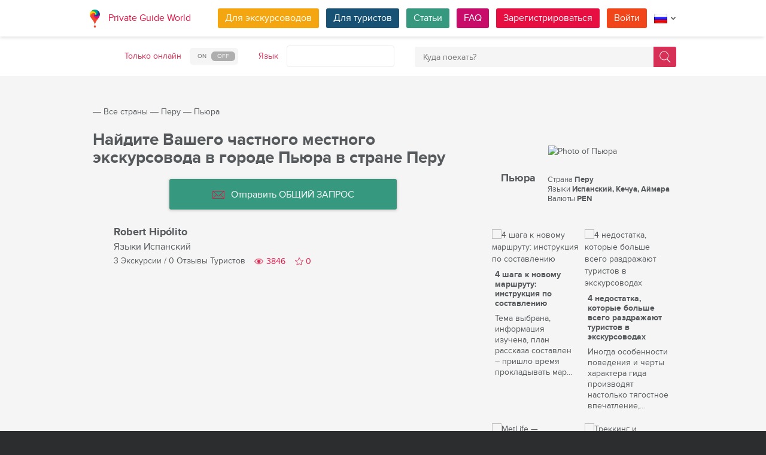

--- FILE ---
content_type: text/html; charset=utf-8
request_url: https://pg.world/rus/countries/peru/piura/guides
body_size: 17569
content:

    <!DOCTYPE html>
<html lang="ru" dir="ltr">
    <head>
        <meta charset="utf-8" />
        <meta http-equiv="Content-Type" content="text/html; charset=utf-8" />
        <meta http-equiv="X-UA-Compatible" content="IE=edge" />
        <title>Полный список местных экскурсоводов в городе Пьюра в стране Перу на PG WORLD</title>
        <meta name="description" content="Ознакомьтесь с полным списком местных гидов в городе Пьюра в стране Перу, включая имена, аватарки, языки, на которых они говорят, количество предлагаемых экскурсий и количество отзывов путешественников. Отправьте ОБЩИЙ ЗАПРОС с вашими заявками или вопросами всем тур гидам в городе Пьюра, говорящими на вашем языке. | PG WORLD" />
		
		
        
		<link rel="alternate" hreflang="en" href="https://pg.world/countries/peru/piura/guides" />
		<link rel="alternate" hreflang="de" href="https://pg.world/ger/countries/peru/piura/guides" />
		<link rel="alternate" hreflang="fr" href="https://pg.world/fre/countries/peru/piura/guides" />
		<link rel="alternate" hreflang="it" href="https://pg.world/ita/countries/peru/piura/guides" />
		<link rel="alternate" hreflang="es" href="https://pg.world/spa/countries/peru/piura/guides" />
		         
                 
		<meta http-equiv="Cache-Control" content="public" />
        <meta name="viewport" content="width=device-width, initial-scale=1">
		<meta name="google-play-app" content="app-id=world.pg.android">
        <meta http-equiv="cleartype" content="on" />
		<meta name="format-detection" content="telephone=no" />
        <link rel="apple-touch-icon" sizes="57x57" href="/i/image/site/favicon/apple-touch-icon-57x57.png">
        <link rel="apple-touch-icon" sizes="60x60" href="/i/image/site/favicon/apple-touch-icon-60x60.png">
        <link rel="apple-touch-icon" sizes="72x72" href="/i/image/site/favicon/apple-touch-icon-72x72.png">
        <link rel="apple-touch-icon" sizes="76x76" href="/i/image/site/favicon/apple-touch-icon-76x76.png">
        <link rel="apple-touch-icon" sizes="114x114" href="/i/image/site/favicon/apple-touch-icon-114x114.png">
        <link rel="apple-touch-icon" sizes="120x120" href="/i/image/site/favicon/apple-touch-icon-120x120.png">
        <link rel="apple-touch-icon" sizes="144x144" href="/i/image/site/favicon/apple-touch-icon-144x144.png">
        <link rel="apple-touch-icon" sizes="152x152" href="/i/image/site/favicon/apple-touch-icon-152x152.png">
        <link rel="apple-touch-icon" sizes="180x180" href="/i/image/site/favicon/apple-touch-icon-180x180.png">
        <link rel="icon" type="image/png" href="/i/image/site/favicon/favicon-32x32.png" sizes="32x32">
        <link rel="icon" type="image/png" href="/i/image/site/favicon/android-chrome-192x192.png" sizes="192x192">
        <link rel="icon" type="image/png" href="/i/image/site/favicon/favicon-96x96.png" sizes="96x96">
        <link rel="icon" type="image/png" href="/i/image/site/favicon/favicon-16x16.png" sizes="16x16">
        <link rel="manifest" href="/i/image/site/favicon/manifest.json">
        <link rel="shortcut icon" href="/i/image/site/favicon/favicon.ico">
        <meta name="msapplication-TileColor" content="#e70f42">
        <meta name="msapplication-TileImage" content="/i/image/site/favicon/mstile-144x144.png">
        <meta name="msapplication-config" content="/i/image/site/favicon/browserconfig.xml">
        <meta name="theme-color" content="#ffffff">

        <link rel="stylesheet" type="text/css" href="/i/css/site/animate.css" />
        <link rel="stylesheet" type="text/css" href="/i/css/site/modal.css" />
        <link rel="stylesheet" type="text/css" href="/i/css/site/modaluser.css?v=1.3">
        <link rel="stylesheet" type="text/css" href="/i/css/site/webui-popover.min.css" />
        <link rel="stylesheet" type="text/css" href="/i/css/site/select2.min.css" />
        <link rel="stylesheet" type="text/css" href="/i/css/site/toggles.css" />
        <link rel="stylesheet" type="text/css" href="/i/css/site/fileinput.css" />
        <link rel="stylesheet" type="text/css" href="/i/css/site/owl.carousel.css?v=1.0" />
        <link rel="stylesheet" type="text/css" href="/i/css/site/owl.theme.css" />
        <link rel="stylesheet" type="text/css" href="/i/css/site/baguetteBox.css" />
        <link rel="stylesheet" type="text/css" href="/i/css/site/menu.css" />
        <link rel="stylesheet" type="text/css" href="/i/css/site/notification-default.css?v=1.5" />
        <link rel="stylesheet" type="text/css" href="/i/css/site/notification-style-bar.css?v=1.1" />
        <link rel="stylesheet" type="text/css" href="/i/css/site/jcrop-style.css?v=1.11" />
        <link rel="stylesheet" type="text/css" href="/i/css/site/jquery.Jcrop.css" />
        <link rel="stylesheet" type="text/css" href="/i/css/site/grid.css?v=1.0" />
        <link rel="stylesheet" type="text/css" href="/i/css/site/core.css?v=1.6" />
        <link rel="stylesheet" type="text/css" href="/i/css/site/style.css?v=14.1" />
        <link rel="stylesheet" type="text/css" href="/i/css/_dev/angular.css" />
        <link rel="stylesheet" type="text/css" href="/i/css/angular-my.css" />
        <link rel="stylesheet" type="text/css" href="/i/css/user-profile-cart.css?v=1.2" />
		<link rel="stylesheet" type="text/css" href="/i/css/site/amigo.sorter.css?v=1.0" />
		
		<!-- HTML5 Shim and Respond.js IE8 support of HTML5 elements and media queries -->
        <!-- WARNING: Respond.js doesn't work if you view the page via file:// -->
        <!--[if lt IE 8]>
        <script type="text/javascript" src="/i/js/site/respond.js"></script>
        <script type="text/javascript" src="/i/js/site/respond.js"></script>
        <![endif]-->
        <link rel="canonical" href="https://pg.world/rus/countries/peru/piura/guides" />
        
        <meta name="yandex-verification" content="6fc9a5d73815ae4" />
        <meta name="p:domain_verify" content="812c141a9b597c172b363bfeda6f9d49"/>
        <meta name="tp-claim" content="13d56722983295">


<!-- Facebook Pixel Code -->
<script>
!function(f,b,e,v,n,t,s){if(f.fbq)return;n=f.fbq=function(){n.callMethod?
n.callMethod.apply(n,arguments):n.queue.push(arguments)};if(!f._fbq)f._fbq=n;
n.push=n;n.loaded=!0;n.version='2.0';n.queue=[];t=b.createElement(e);t.async=!0;
t.src=v;s=b.getElementsByTagName(e)[0];s.parentNode.insertBefore(t,s)}(window,
document,'script','https://connect.facebook.net/en_US/fbevents.js');

fbq('init', '1793419437610175');
fbq('track', "PageView");</script>
<noscript><img height="1" width="1" style="display:none"
src="https://www.facebook.com/tr?id=1793419437610175&ev=PageView&noscript=1"
/></noscript>
<!-- End Facebook Pixel Code -->

<!-- Metrika counter -->
<script type="text/javascript">
    (function (d, w, c) {
        (w[c] = w[c] || []).push(function() {
            try {
                w.yaCounter36135060 = new Ya.Metrika({
                    id:36135060,
                    clickmap:true,
                    trackLinks:true,
                    accurateTrackBounce:true,
                    webvisor:true
                });
            } catch(e) { }
        });

        var n = d.getElementsByTagName("script")[0],
            s = d.createElement("script"),
            f = function () { n.parentNode.insertBefore(s, n); };
        s.type = "text/javascript";
        s.async = true;
        s.src = "https://mc.yandex.ru/metrika/watch.js";

        if (w.opera == "[object Opera]") {
            d.addEventListener("DOMContentLoaded", f, false);
        } else { f(); }
    })(document, window, "yandex_metrika_callbacks");
</script>
<noscript><div style="display:none"><img style="display:none" src="https://mc.yandex.ru/watch/36135060" style="position:absolute; left:-9999px;" alt="" /></div></noscript>
<!-- /Metrika counter -->

<!-- Global site tag (gtag.js) - Google Analytics -->
<script async src="https://www.googletagmanager.com/gtag/js?id=G-3WK2FBF6F7"></script>
<script>
  window.dataLayer = window.dataLayer || [];
  function gtag(){dataLayer.push(arguments);}
  gtag('js', new Date());
  gtag('config', 'G-3WK2FBF6F7');
</script>

		<meta name="google-site-verification" content="wqGfSjmHSs3lXEI27GsrhFZ0FZGbhCa8ZOoCHcVKZzA" />
		<meta name="p:domain_verify" content="53125ae66933ef0e00403f8d56e22e9b"/>
        <meta name="p:domain_verify" content="812c141a9b597c172b363bfeda6f9d49"/>
	</head>
    <body class="">
		<noscript><iframe src="https://www.googletagmanager.com/ns.html?id=GTM-NFJBPG6" height="0" width="0" style="display:none;visibility:hidden"></iframe></noscript>
		<noscript><div id="noscript" >For full functionality of this site you need to enable JavaScript.</div></noscript>
		<!--[if IE 8]><div id="IE8_not_supported" >Your browser is not supported anymore. <a href="https://myaccount.google.com/not-supported?pli=1" target="_blank">Please update to a more recent one.</a></div><![endif]-->
		<div id="_smartbanner"></div>
		
    <div class="page-wrap">
       
    <header>
		
	<div class="header">
		<div class="inner">
			<div class="logo">
									<a class="" href="https://pg.world/rus/"><img src="https://pg.world/i/image/site/logo-new.png" alt="Private Guide World"></a>
								<a class="" href="https://pg.world/rus/">Private Guide World</a>
			</div><div class="menu">
				<ul>
										<li><a style="background:#f4a610" class="btn" href="https://pg.world/rus/for_guides">Для экскурсоводов</a></li>
															<li><a style="background:#175274" class="btn" href="https://pg.world/rus/for_tourists">Для туристов</a></li>
										<li><a style="background:#36987f" class="btn" href="https://pg.world/rus/articles">Статьи</a></li>
					<li><a style="background:#c80c6a" class="btn" href="https://pg.world/rus/faq">FAQ</a></li>
									<li class="signlog-head-js short"><span class="cd-signup btn" onclick="yaCounter36135060.reachGoal('CLICK_REG_LINK');gtag('send', 'event', 'regform', 'call','main');">Зарегистрироваться</span></li>
					<li class="signlog-head-js short"><span style="background:#f1461a" class="cd-signin btn">Войти</span></li>
									<li style="margin-top:4px;margin-bottom:4px;">
						<a href="#" class="popup_btn no-js" title="Язык"><img alt="" src="/i/image/site/flags/rus24x24a.png"><span class="description">Язык</span><span class="arrow"></span></a>
						<ul class="popup_content right">
															<li class="list-group-item"><a href="https://pg.world/countries/peru/piura/guides" prop-lang="eng" class="flags-list-popoverlink"><img alt="eng" src="/i/image/site/flags/eng16x16.png"><span>English</span></a></li>
															<li class="list-group-item"><a href="https://pg.world/ger/countries/peru/piura/guides" prop-lang="ger" class="flags-list-popoverlink"><img alt="ger" src="/i/image/site/flags/ger16x16.png"><span>Deutsch</span></a></li>
															<li class="list-group-item"><a href="https://pg.world/fre/countries/peru/piura/guides" prop-lang="fre" class="flags-list-popoverlink"><img alt="fre" src="/i/image/site/flags/fre16x16.png"><span>Français</span></a></li>
															<li class="list-group-item"><a href="https://pg.world/ita/countries/peru/piura/guides" prop-lang="ita" class="flags-list-popoverlink"><img alt="ita" src="/i/image/site/flags/ita16x16.png"><span>Italiano</span></a></li>
															<li class="list-group-item"><a href="https://pg.world/spa/countries/peru/piura/guides" prop-lang="spa" class="flags-list-popoverlink"><img alt="spa" src="/i/image/site/flags/spa16x16.png"><span>Español</span></a></li>
															<li class="list-group-item"><a href="https://pg.world/rus/countries/peru/piura/guides" prop-lang="rus" class="flags-list-popoverlink"><img alt="rus" src="/i/image/site/flags/rus16x16.png"><span>Русский</span></a></li>
													</ul>
					</li>
				</ul>
			</div>
		</div>
	</div>
		
<div class="header_search">
	<div class="inner">
		<form action="https://pg.world/rus/find_place" method="get" enctype="multipart/form-data" id="search-place-panel">
			<div class="header_search_box on_off_online">
				<div class="description">Только онлайн</div>
				<input id="search-online-only" class="search-online-only" type="checkbox" name="search_online_only"  />
				<label for="search-online-only"><span class="on">ON</span><span class="off">OFF</span></label>
			</div>
			<div class="header_search_box">
				<div class="description">Язык</div>
				<div class="select_box">
					<select class="morelangpanelselect js-states form-control select2-hidden-accessible" name="search_langs[]" multiple="" tabindex="-1" aria-hidden="true" style="width: 100%;">
											<option value="aar" >Афарский</option>
											<option value="abk" >Абхазский</option>
											<option value="afr" >Африкаанс</option>
											<option value="aka" >Акан</option>
											<option value="alb" >Албанский</option>
											<option value="amh" >Амхарский</option>
											<option value="ara" >Арабский</option>
											<option value="arg" >Арагонский</option>
											<option value="arm" >Армянский</option>
											<option value="asm" >Ассамский</option>
											<option value="ava" >Аварик</option>
											<option value="ave" >Авестийский</option>
											<option value="aym" >Аймара</option>
											<option value="aze" >Азербайджанский</option>
											<option value="bak" >Башкирский</option>
											<option value="bam" >Бамбара</option>
											<option value="baq" >Баскский</option>
											<option value="bel" >Белорусский</option>
											<option value="bih" >Бихари</option>
											<option value="bis" >Бислама</option>
											<option value="bos" >Боснийский</option>
											<option value="bre" >Бретонский</option>
											<option value="bul" >Болгарский</option>
											<option value="bur" >Бирманский</option>
											<option value="cat" >Kаталонский</option>
											<option value="cha" >Чаморро</option>
											<option value="che" >Чеченский</option>
											<option value="chi" >Кантонский</option>
											<option value="chv" >Чувашский</option>
											<option value="cor" >Корнский</option>
											<option value="cos" >Корсиканский</option>
											<option value="cre" >Кри</option>
											<option value="cze" >Чешский</option>
											<option value="dan" >Датский</option>
											<option value="div" >Дивехи</option>
											<option value="dut" >Голландский</option>
											<option value="dzo" >Дзонг-кэ</option>
											<option value="eng" >Английский</option>
											<option value="epo" >Эсперанто</option>
											<option value="est" >Эстонский</option>
											<option value="fao" >Фарерский</option>
											<option value="fij" >Фиджийский</option>
											<option value="fin" >Финский</option>
											<option value="fre" >Французский</option>
											<option value="fry" >Западно-фризский</option>
											<option value="ful" >Фула</option>
											<option value="geo" >Грузинский</option>
											<option value="ger" >Немецкий</option>
											<option value="gla" >Гэльский</option>
											<option value="gle" >Ирландский</option>
											<option value="glg" >Галисийский</option>
											<option value="glv" >Мэнкс</option>
											<option value="gre" >Греческий</option>
											<option value="grn" >Гуарани</option>
											<option value="guj" >Гуджарати</option>
											<option value="hat" >Гаитянский</option>
											<option value="hau" >Хауса</option>
											<option value="heb" >Иврит</option>
											<option value="her" >Гереро</option>
											<option value="hin" >Хинди</option>
											<option value="hmo" >Хири Моту</option>
											<option value="hrv" >Хорватский</option>
											<option value="hun" >Венгерский</option>
											<option value="ibo" >Игбо</option>
											<option value="ice" >Исландский</option>
											<option value="iii" >Нуосу</option>
											<option value="iku" >Инуктитут</option>
											<option value="ind" >Индонезийский</option>
											<option value="ipk" >Инупиак</option>
											<option value="ita" >Итальянский</option>
											<option value="jav" >Яванский</option>
											<option value="jpn" >Японский</option>
											<option value="kal" >Калааллисут</option>
											<option value="kan" >Каннада</option>
											<option value="kas" >Кашмири</option>
											<option value="kau" >Канури</option>
											<option value="kaz" >Казахский</option>
											<option value="khm" >Кхмерский</option>
											<option value="kik" >Кикую</option>
											<option value="kin" >Киньяруанда</option>
											<option value="kir" >Киргизский</option>
											<option value="kom" >Коми</option>
											<option value="kon" >Конго</option>
											<option value="kor" >Корейский</option>
											<option value="kua" >Кваньяма</option>
											<option value="kur" >Курдский</option>
											<option value="lao" >Лаосский</option>
											<option value="lat" >Латинский</option>
											<option value="lav" >Латышский</option>
											<option value="lim" >Лимбургский</option>
											<option value="lin" >Лингала</option>
											<option value="lit" >Литовский</option>
											<option value="ltz" >Люксембургский</option>
											<option value="lub" >Люба-Катанга</option>
											<option value="lug" >Ганда</option>
											<option value="mac" >Македонский</option>
											<option value="mal" >Малаялам</option>
											<option value="mao" >Маори</option>
											<option value="mar" >Маратхи</option>
											<option value="may" >Малайский</option>
											<option value="mlg" >Малагасийский</option>
											<option value="mlt" >Мальтийский</option>
											<option value="mon" >Монгольский</option>
											<option value="nau" >Науру</option>
											<option value="nav" >Навахо</option>
											<option value="nbl" >Южный Ндебеле</option>
											<option value="nde" >Северный Ндебеле</option>
											<option value="ndo" >Ндонга</option>
											<option value="nep" >Непальский</option>
											<option value="nno" >Норвежский Нюнорск</option>
											<option value="nob" >Букмол</option>
											<option value="nor" >Норвежский</option>
											<option value="nya" >Чичева</option>
											<option value="oci" >Окситанский</option>
											<option value="ori" >Ория</option>
											<option value="orm" >Оромо</option>
											<option value="oss" >Осетинский</option>
											<option value="pan" >Панджаби</option>
											<option value="per" >Персидский</option>
											<option value="pli" >Пали</option>
											<option value="pol" >Польский</option>
											<option value="por" >Португальский</option>
											<option value="pus" >Пушту</option>
											<option value="que" >Кечуа</option>
											<option value="roh" >Ретороманский</option>
											<option value="rum" >Румынский</option>
											<option value="run" >Кирунди</option>
											<option value="rus" >Русский</option>
											<option value="sag" >Санго</option>
											<option value="san" >Санскрит</option>
											<option value="sin" >Сингальский</option>
											<option value="slo" >Словацкий</option>
											<option value="slv" >Словенский</option>
											<option value="sme" >Северные саамы</option>
											<option value="smo" >Самоанец</option>
											<option value="sna" >Шона</option>
											<option value="snd" >Синдхи</option>
											<option value="som" >Сомали</option>
											<option value="sot" >Южный сото</option>
											<option value="spa" >Испанский</option>
											<option value="srd" >Сардинский</option>
											<option value="srp" >Сербский</option>
											<option value="ssw" >Свати</option>
											<option value="sun" >Суданский</option>
											<option value="swa" >Суахили</option>
											<option value="swe" >Шведский</option>
											<option value="tah" >Таитянский</option>
											<option value="tam" >Тамильский</option>
											<option value="tat" >Татарский</option>
											<option value="tel" >Телугу</option>
											<option value="tet" >Тетум</option>
											<option value="tgk" >Таджикский</option>
											<option value="tgl" >Тагальский</option>
											<option value="tha" >Тайский</option>
											<option value="tib" >Тибетский</option>
											<option value="tir" >Тигринья</option>
											<option value="ton" >Тонга</option>
											<option value="tsn" >Тсвана</option>
											<option value="tso" >Тсонга</option>
											<option value="tuk" >Туркменский</option>
											<option value="tur" >Турецкий</option>
											<option value="tuv" >Туркана</option>
											<option value="twi" >Чви</option>
											<option value="uig" >Уйгурский</option>
											<option value="ukr" >Украинский</option>
											<option value="urd" >Урду</option>
											<option value="uzb" >Узбекский</option>
											<option value="ven" >Венда</option>
											<option value="vie" >Вьетнамский</option>
											<option value="vol" >Волапюк</option>
											<option value="wel" >Валлийский</option>
											<option value="wln" >Валлонский</option>
											<option value="wol" >Волоф</option>
											<option value="xho" >Коса</option>
											<option value="yid" >Идиш</option>
											<option value="yor" >Йоруба</option>
											<option value="zha" >Чжуан</option>
											<option value="zul" >Зулу</option>
										</select>
				</div>
			</div>
			<div class="header_search_box search_word_box">
				<input id="head-mini-search-input-field" name="search_word" value="" autocomplete="off" role="textbox" aria-autocomplete="list" aria-haspopup="true" placeholder="Куда поехать?" onfocus="this.placeholder = ''" onblur="this.placeholder = 'Куда поехать?'" maxlength="50"><button id="select-langmorepanelremove-btn" title="Найди!"> </button>
			</div>
		</form>
	</div>
</div>    </header>
    <button class="menu-button" id="open-button" aria-label="Menu"></button>
    
       <div class="page-body">
                              <div class="wrap">
              <div class="redrow page">
                  
    <div id="main-breadcrumbs">
        <ol class="breadcrumb">
            <li>
                <a href="https://pg.world/rus/" aria-label="Private Guide"></a><span> &#8213; </span>
            </li>
            
                
                                    <li>
                        <a href="https://pg.world/rus/countries">Все страны</a><span> &#8213; </span>
                    </li>
                
            
                
                                    <li>
                        <a href="https://pg.world/rus/countries/peru">Перу</a><span> &#8213; </span>
                    </li>
                
            
                
                
                                    <li>
                        <span>Пьюра</span>
                    </li>
                
                    </ol>
    </div>
    <div style="clear: both"></div>
                  
    <div class="redgrid-set-4 sidebar-right">
        
        <div class="capitalimg bordered-image">
                            <img alt="Photo of Пьюра" src="https://api.pg.world/rus/node_model_img?w=303&h=235&mode=fitout&zoom=1&file=city_PER_Piura_2.jpg" class="img-resp">
                    </div>
        <div class="redrow countrydescsidebar">
            <div class="countrydescsidebar-whatcountry bordered-image">
                                    <img alt="" style="max-width: 19px; height: auto;" src="https://api.pg.world/rus/node_model_img?w=268&h=180&mode=&zoom=1&file=PE.png"> 
                                <span>Пьюра</span>
            </div>
            <div class="countrydescsidebar-countrydesc">
                                                    <div class="countrydescsidebar-line">Страна <span>Перу</span></div>
                
                                    <div class="countrydescsidebar-line">Языки <span>Испанский, Кечуа, Аймара</span></div>
                
                                    <div class="countrydescsidebar-line">Валюты <span>PEN</span></div>
                
                            </div>
        </div>
		<div class="article_block_box_top"></div>
			
	<div class="article_block_box">
	<div class="article_block">
			<div class="article_block_img"><a href="https://pg.world/rus/articles/4_steps_to_a_new_route_route_drawing_instruction"><img src="https://pg.world/rus/node_model_img?w=145&h=145&mode=fitout&zoom=1&file=6a691e8523c0393fcaa2bda1eb35d9bd.jpg" alt="4 шага к новому маршруту: инструкция по составлению"></a></div>
			<div class="article_block_title"><a href="https://pg.world/rus/articles/4_steps_to_a_new_route_route_drawing_instruction">4 шага к новому маршруту: инструкция по составлению</a></div>
			<div class="article_block_desc">Тема выбрана, информация изучена, план рассказа составлен &ndash; пришло время прокладывать мар...</div>
		</div><div class="article_block">
			<div class="article_block_img"><a href="https://pg.world/rus/articles/4_guide_weak_points_that_are_most_annoying_tourists"><img src="https://pg.world/rus/node_model_img?w=145&h=145&mode=fitout&zoom=1&file=b6bed6aba5dcbee4cd8c5b79ce5bfe96.jpg" alt="4 недостатка, которые больше всего раздражают туристов в экскурсоводах"></a></div>
			<div class="article_block_title"><a href="https://pg.world/rus/articles/4_guide_weak_points_that_are_most_annoying_tourists">4 недостатка, которые больше всего раздражают туристов в экскурсоводах</a></div>
			<div class="article_block_desc">Иногда особенности поведения и черты характера гида производят настолько тягостное впечатление,...</div>
		</div><div class="article_block">
			<div class="article_block_img"><a href="https://pg.world/rus/articles/metropolitan-life-tower-landmark-skyscraper-in-new-york-city"><img src="https://pg.world/rus/node_model_img?w=145&h=145&mode=fitout&zoom=1&file=16779b02152482ddcb7589bd18d9c266.png" alt="MetLife — культовая башня в Нью-Йорке"></a></div>
			<div class="article_block_title"><a href="https://pg.world/rus/articles/metropolitan-life-tower-landmark-skyscraper-in-new-york-city">MetLife — культовая башня в Нью-Йорке</a></div>
			<div class="article_block_desc">​Небоскреб MetLife или Metropolitan Life Tower, как его обычно называют среди местных жителей,...</div>
		</div><div class="article_block">
			<div class="article_block_img"><a href="https://pg.world/rus/articles/trekking_and_mountain_climbing_in_tanzania"><img src="https://pg.world/rus/node_model_img?w=145&h=145&mode=fitout&zoom=1&file=84f5aabe5c680e7726fa7f0dc158dcf0.jpg" alt="Треккинг и альпинизм в Танзании"></a></div>
			<div class="article_block_title"><a href="https://pg.world/rus/articles/trekking_and_mountain_climbing_in_tanzania">Треккинг и альпинизм в Танзании</a></div>
			<div class="article_block_desc">Самые популярные маршруты активного отдыха Танзании в рекомендациях от вашего персонального гид...</div>
		</div><div class="article_block">
			<div class="article_block_img"><a href="https://pg.world/rus/articles/gengenbach-the-magical-town-of-germany"><img src="https://pg.world/rus/node_model_img?w=145&h=145&mode=fitout&zoom=1&file=46ed4ad0acdcf907c7fb4fe7ebb04c8d.jpg" alt="Генгенбах: волшебный город в Германии"></a></div>
			<div class="article_block_title"><a href="https://pg.world/rus/articles/gengenbach-the-magical-town-of-germany">Генгенбах: волшебный город в Германии</a></div>
			<div class="article_block_desc">Расположенный на юге Германии город Генгенбах с населением чуть более 11 000 человек, тихий уго...</div>
		</div><div class="article_block">
			<div class="article_block_img"><a href="https://pg.world/rus/articles/bologna_italy_destination_for_architecture_and_history_fans"><img src="https://pg.world/rus/node_model_img?w=145&h=145&mode=fitout&zoom=1&file=4c02ac694e7f725c5f0e594014c9ba8b.jpg" alt="Болонья, Италия: место для любителей архитектуры и истории"></a></div>
			<div class="article_block_title"><a href="https://pg.world/rus/articles/bologna_italy_destination_for_architecture_and_history_fans">Болонья, Италия: место для любителей архитектуры и истории</a></div>
			<div class="article_block_desc">Сегодня Болонья &mdash; это яркий и шумный город с богатым культурным наследием и процветающей...</div>
		</div>	</div>
    </div>
    <div class="redgrid-set-8 page-content">
        <div class="redrow">
            <div class="redgrid-set-12 cont-left nopad">
               <h1 class="page-title">Найдите Вашего частного местного экскурсовода в городе Пьюра в стране Перу</h1>
            </div>
        </div>
		
			<div class="new_mass_mail_btn">
			<button class="btn" onclick="$('.cd-signup').trigger('click'); $('.cb-tourist').trigger('click'); return false;"><span class="icon forbtnicon sbm"></span>Отправить ОБЩИЙ ЗАПРОС</button>
		</div>
	
        
        
                    
    <div class="guide-list">
                  <div class="guide-list-item">
              <div class="guide-list-item-left">
                 <div class="guide-list-item-img bordered-image">
                    <a href="https://pg.world/rus/user?user_id=5ee7cec9f3324306a8097ed2" aria-label="Robert Hipólito">
                        <img alt="" width="70" height="70" src="https://api.pg.world/rus/node_model_img?w=70&h=70&mode=fitout&zoom=1&file=2cacd96684ccbd101aaa68eb39e458f4.jpg">
                    </a>
                 </div>
			              </div>
              <div class="guide-list-item-right">
                 <div class="guide-list-item-name">
                    <a href="https://pg.world/rus/user?user_id=5ee7cec9f3324306a8097ed2" title="">Robert Hipólito</a>
                 </div>
                                      <div class="guide-list-item-spokenlang">
                        <span class="not_for_mobile">Языки</span> <span>Испанский</span>
                     </div>
                                  <div class="guide-list-item-watches-line">
                    <div class="guide-list-item-excursions">
                       <a href="https://pg.world/rus/user/public_tours?user_id=5ee7cec9f3324306a8097ed2">3 Экскурсии</a> / <a href="https://pg.world/rus/user/feedbacks?user_id=5ee7cec9f3324306a8097ed2">0 Отзывы Туристов</a>
                    </div>
                    <div class="likes-star-block">
                        <span class="profile_views">3846</span><span user_id="5ee7cec9f3324306a8097ed2" class="likes-star js-add-user-to-fav likedisabled"></span><span user_id="5ee7cec9f3324306a8097ed2" class="js-user-num-in-fav">0</span>
                    </div>
                 </div>
                 <div class="guide-list-item-metatagsline" style="display: none;">
                    
                                     </div>
              </div>
           </div>
           </div>        
        
    </div>
    <div style="clear: both;"></div>
            <div class="guide-list-seo">
            <p dir="ltr"><em>Частные гиды в городе Пьюра помогут увидеть больше, чем стандартные достопримечательности. Узнайте городские легенды, скрытые места и настоящую жизнь города вместе с экспертами.</em></p>          </div>
    	<div class="article_block_box_bottom"></div>
              </div>
          </div>
       </div>
    </div>

    
        
						
	
	<div style="clear:both"></div>
	<footer>
		<div class="inner">
			<div class="justify">
				<div class="footer_block menu inline">
					<div class="menu_inner inline">
						<div class="logo">
							<a class="inline_m" href="https://pg.world/rus/"><img src="/i/image/site/logo-new.png" alt="Private Guide World" /></a>
							<a class="inline_m" href="https://pg.world/rus/">Private Guide World</a>
						</div>
						<div class="footer_menu">
							<ul>
															<li>&#9679;<a href="https://pg.world/rus/about_us">О нас</a></li>
															<li>&#9679;<a href="https://pg.world/rus/faq">FAQ</a></li>
															<li>&#9679;<a href="https://pg.world/rus/articles">Статьи</a></li>
															<li>&#9679;<a href="почта: support@pg.world">Свяжитесь с нами (support@pg.world)
</a></li>
															<li>&#9679;<a href="https://pg.world/rus/terms_of_use">Условия использования</a></li>
															<li>&#9679;<a href="https://pg.world/rus/privacy_policy">Политика конфиденциальности
</a></li>
														</ul>
						</div>
					</div>
					<div class="menu_inner inline">
						<div class="marketplace">
													<a href="https://play.google.com/store/apps/details?id=world.pg.android" target="_blank" title="Android application" class="google-market">
								<img src="/i/image/soc_set_icons/googleplay_rus.png" alt="Android application" />
							</a>
													<a href="https://itunes.apple.com/us/app/private-guide/id1145846483" target="_blank" title="iOS application" class="appstore">
								<img src="/i/image/soc_set_icons/appstore_rus.png" alt="iOS application" />
							</a>
												</div>
						<div class="soc_icons">
							<ul>
															<li>
									<a href="https://www.facebook.com/groups/1815485358739315/" target="_blank" title="Facebook">
										<img src="/i/image/soc_set_icons/facebook.png" alt="Facebook" />
									</a>
								</li>
															<li>
									<a href="https://vk.com/club133177251" target="_blank" title="Vkontakte">
										<img src="/i/image/soc_set_icons/vkontakte.png" alt="Vkontakte" />
									</a>
								</li>
															<li>
									<a href="https://www.linkedin.com/company/private-guide-world" target="_blank" title="Linkedin">
										<img src="/i/image/soc_set_icons/linkedin.png" alt="Linkedin" />
									</a>
								</li>
															<li>
									<a href="https://twitter.com/wwwpgworld" target="_blank" title="Twitter">
										<img src="/i/image/soc_set_icons/twitter.png" alt="Twitter" />
									</a>
								</li>
															<li>
									<a href="https://www.instagram.com/privateguideworld/" target="_blank" title="Instagram">
										<img src="/i/image/soc_set_icons/instagram.png" alt="Instagram" />
									</a>
								</li>
															<li>
									<a href="https://www.pinterest.com/private_guide/" target="_blank" title="Pinterest">
										<img src="/i/image/soc_set_icons/pinterest.png" alt="Pinterest" />
									</a>
								</li>
															<li>
									<a href="https://www.youtube.com/channel/UC77LG16jAtH5yUREiLlNHRg" target="_blank" title="YouTube">
										<img src="/i/image/soc_set_icons/youtube.png" alt="YouTube" />
									</a>
								</li>
															<li>
									<a href="https://www.tiktok.com/@privateguideworld" target="_blank" title="TikTok">
										<img src="/i/image/soc_set_icons/tiktok.png" alt="TikTok" />
									</a>
								</li>
														</ul>
						</div>
					</div>					
				</div>
				<div class="footer_block country inline">
					<div class="title">Страны</div>
					<ul>
																					<li class="show_on_mobile"><a href="https://pg.world/rus/countries/italy/guides">Италия</a></li>
																<li class="show_on_mobile"><a href="https://pg.world/rus/countries/panama/guides">Панама</a></li>
																<li class="show_on_mobile"><a href="https://pg.world/rus/countries/belarus/guides">Беларусь</a></li>
																<li class="show_on_mobile"><a href="https://pg.world/rus/countries/portugal/guides">Португалия</a></li>
																<li class="show_on_mobile"><a href="https://pg.world/rus/countries/dominica/guides">Доминика</a></li>
																<li class="show_on_mobile"><a href="https://pg.world/rus/countries/ukraine/guides">Украина</a></li>
																<li class="show_on_mobile"><a href="https://pg.world/rus/countries/france/guides">Франция</a></li>
																<li class="show_on_mobile"><a href="https://pg.world/rus/countries/hungary/guides">Венгрия</a></li>
																<li><a href="https://pg.world/rus/countries/uzbekistan/guides">Узбекистан</a></li>
																<li><a href="https://pg.world/rus/countries/papua_new_guinea/guides">Папуа - Новая Гвинея</a></li>
																<li><a href="https://pg.world/rus/countries/south_korea/guides">Южная Корея</a></li>
																<li><a href="https://pg.world/rus/countries/morocco/guides">Марокко</a></li>
																<li><a href="https://pg.world/rus/countries/russia/guides">Россия</a></li>
																<li><a href="https://pg.world/rus/countries/spain/guides">Испания</a></li>
											<li class="show_on_mobile all"><a href="https://pg.world/rus/countries">Показать все...</a></li>
					</ul>
				</div>
				<div class="footer_block city inline">
					<div class="title">Города</div>
					<ul>
																					<li class="show_on_mobile"><a href="https://pg.world/rus/countries/gambia/serekunda/guides">Серекунда</a></li>
																<li class="show_on_mobile"><a href="https://pg.world/rus/countries/latvia/cesis/guides">Цесис</a></li>
																<li class="show_on_mobile"><a href="https://pg.world/rus/countries/poland/lublin/guides">Люблин</a></li>
																<li class="show_on_mobile"><a href="https://pg.world/rus/countries/the_netherlands/utrecht/guides">Утрехт</a></li>
																<li class="show_on_mobile"><a href="https://pg.world/rus/countries/china/guangzhou/guides">Гуанчжоу</a></li>
																<li class="show_on_mobile"><a href="https://pg.world/rus/countries/russia/yekaterinburg/guides">Екатеринбург</a></li>
																<li class="show_on_mobile"><a href="https://pg.world/rus/countries/rwanda/kigali/guides">Кигали</a></li>
																<li class="show_on_mobile"><a href="https://pg.world/rus/countries/italy/genova/guides">Генуя</a></li>
																<li class="show_on_mobile"><a href="https://pg.world/rus/countries/france/lyon/guides">Лион</a></li>
																<li><a href="https://pg.world/rus/countries/kyrgyzstan/kant/guides">Кант</a></li>
																<li><a href="https://pg.world/rus/countries/china/chengdu/guides">Чэнду</a></li>
																<li><a href="https://pg.world/rus/countries/portugal/setubal/guides">Сетубал</a></li>
																<li><a href="https://pg.world/rus/countries/zambia/lusaka/guides">Лусака</a></li>
																<li><a href="https://pg.world/rus/countries/tunisia/sousse/guides">Сус</a></li>
																<li><a href="https://pg.world/rus/countries/germany/bremen/guides">Бремен</a></li>
										</ul>
				</div>
				<div class="footer_block city inline">
					<div class="title">Статьи</div>
					<ul>
																					<li class="show_on_mobile"><a href="https://pg.world/rus/articles?scid=57dfcf0f49d862451f8b4567">Фото туры</a></li>
																<li class="show_on_mobile"><a href="https://pg.world/rus/articles?scid=5758271749d86234418b4567">Экскурсия</a></li>
																<li class="show_on_mobile"><a href="https://pg.world/rus/articles?scid=647cd089357b6f0e9c55bbb2">Береговая экскурсия в портовом городе</a></li>
																<li class="show_on_mobile"><a href="https://pg.world/rus/articles?scid=5687d46dc8e69a0b0e8b4570">Экскурсия по искусству и ремеслам</a></li>
																<li class="show_on_mobile"><a href="https://pg.world/rus/articles?scid=5758282649d862b15b8b4567">Тур на джипах</a></li>
																<li class="show_on_mobile"><a href="https://pg.world/rus/articles?scid=5758291449d8623b738b4567">Прогулочный тур</a></li>
																<li class="show_on_mobile"><a href="https://pg.world/rus/articles?scid=5758278649d8626c4d8b4567">Гастрономический и кулинарный тур</a></li>
																<li class="show_on_mobile"><a href="https://pg.world/rus/articles?scid=5687d490c8e69a8d0e8b456d">Экскурсия с детьми</a></li>
																<li class="show_on_mobile"><a href="https://pg.world/rus/articles?scid=575828a449d862e6688b4568">Шопинг-тур</a></li>
																<li><a href="https://pg.world/rus/articles?scid=5758283a49d8629b5d8b4567">Местный частный тур</a></li>
											<li class="show_on_mobile all"><a href="https://pg.world/rus/articles">Показать все...</a></li>
					</ul>
				</div>
			</div>
			<div class="copyright">© 2014–2025 All rights reserved Private Guide World</div>
		</div>
	</footer>        
            
    <form class="md-modal md-effect-16" id="modal-from-tourist" method="post">
        <div class="md-content">
            <button class="md-close"></button>
            <div class="fieldset">
                <textarea type="text" id="sendmessage-fast-tourist" class="sendmessage-onmodal-textarea" name="text" required="true" placeholder="Давайте напишем текст..." onfocus="this.placeholder = ''" onblur="this.placeholder = 'Давайте напишем текст...'"></textarea>
            </div>
            <div class="redrow modal-btn-block">
                <div class="redgrid-set-6 nopad addcontact-on-modal-link">
                    
                    </div>
                <div class="redgrid-set-6 nopad">
                    <button class="btn block-btn modalbtn">Отправить сообщение</button>
                </div>
            </div>
        </div>
    </form>
	
    	
	<div class="md-modal md-effect-16" id="modal-bulk-message-add">
       <form onsubmit="yaCounter36135060.reachGoal('SEND_MASS_MESSAGE');gtag('send', 'event', 'massMessage', 'sendMessage','main');" class="md-content js-edit-obj" method="post">
          <button class="md-close"></button>
          <div class="redgrid-set-12">
             <h5>Новая ОБЩИЙ ЗАПРОС</h5>
             <p class="fieldset">	
                Пожалуйста, добавьте текст длиной не менее 200 символов к сообщению. Экскурсовод ответит вам в личном сообщении.             </p>
          </div>
		  		  <div>Язык</div>
		  <div class="fieldset">
			<div class="select_box">
				<select id="guides_langs" class="morelangpanelselect js-states form-control select2-hidden-accessible" name="guides_langs[]" multiple="" tabindex="-1" aria-hidden="true" style="width: 100%;">
									<option value="spa">Испанский</option>
								</select>
			</div>
		  </div>
		  		  <div>ОБЩИЙ ЗАПРОС</div>
          <div class="fieldset">
		  			<input type="hidden" name="city_id" value="55fb9dbac8e69a930ad5d9bf" />
		  			 <textarea type="text" id="newbulkmessagetextarea" class="sendmessage-onmodal-textarea" name="text" placeholder="Давайте напишем текст..." onfocus="this.placeholder = ''" onblur="this.placeholder = 'Давайте напишем текст...'"></textarea>
          </div>
          <div class="redrow modal-btn-block">
             <div class="redgrid-set-6 nopad addcontact-on-modal-link">
                
    
             </div>
             <div class="redgrid-set-6 nopad">
                <button class="btn block-btn modalbtn">Отправить ОБЩИЙ ЗАПРОС!</button>
             </div>
          </div>
       </form>
    </div>
	    <!-- Modal's -->
    <div class="cd-user-modal">
       <!-- this is the entire modal form, including the background -->
       <div class="cd-user-modal-container">
          <!-- this is the container wrapper -->
          <div class="cd-user-modal-content">
             <div id="cd-login" class="modaluserlog">
                <!-- log in form -->
                <form class="cd-form" method="post">
                                     <div class="fieldset">
                      <label class="image-replace cd-email" for="signin-email">E-mail</label>
                      <input class="full-width has-padding has-border" id="signin-email" type="text" name="email" placeholder="E-mail" onfocus="this.placeholder = ''" onblur="this.placeholder = 'E-mail'">
                      <span class="cd-error-message">Неверный email</span>
                   </div>
                   <div class="fieldset">
                      <label class="image-replace cd-password" for="signin-password">Пароль</label>
                      <input class="full-width has-padding has-border" id="signin-password" type="password" name="password" placeholder="Пароль" onfocus="this.placeholder = ''" onblur="this.placeholder = 'Пароль'">
                      <a href="#0" class="hide-password"><span class="showpass-eye-icon"></span></a>
                      <span class="cd-error-message">Неверный пароль</span>
                   </div>
                   <div class="fieldset">
                      <input class="full-width" type="submit" value="Войти">
                   </div>
                   <div class="cd-form-bottom-message"><a href="#0">Забыли пароль?</a></div>
                </form>
             </div>
             <!-- cd-login -->
             <div id="cd-signup" class="modaluserlog">
                <!-- sign up form -->
                <form class="cd-form" method="post">
                   <div class="switchreg-gort-block switch">
                      <div class="switchreg-gort cb-tourist">
                         <div class="icon-whoreg"></div>
                         <span>Я - турист</span>
                      </div>
                      <div class="switchreg-gort cb-guide">
                         <div class="icon-whoreg"></div>
                         <span>Я - тур гид</span>
                      </div>
                      <input class="signup-user-type" type="hidden" name="type" value="">

                      <div style="clear: both;"></div>
                      <div style="position: relative;">
                          <span class="cd-error-message">Пожалуйста, сначала выберите, кто вы!</span>
                      </div>
                   </div>
                   <div class="fieldset">
                      <input class="full-width has-padding has-border" id="signup-username" type="text" name="first_name" placeholder="Имя" onfocus="this.placeholder = ''" onblur="this.placeholder = 'Имя'">
                      <span class="cd-error-message">Неверное Имя!</span>
                   </div>
                   <div class="fieldset">
                      <input class="full-width has-padding has-border" id="signup-lastname" type="text" name="last_name" placeholder="Фамилия" onfocus="this.placeholder = ''" onblur="this.placeholder = 'Фамилия'">
                      <span class="cd-error-message">Неверная фамилия!</span>
                   </div>
                   <div class="fieldset">
                      <input class="full-width has-padding has-border" id="signup-email" type="text" name="email" placeholder="E-mail" onfocus="this.placeholder = '';" onblur="this.placeholder = 'E-mail'">
                      <span class="cd-error-message">Неправильный электронный адрес</span>
                   </div>
                   <input type="text" name="fake_pwd" value="" style="display: none;">
                   <div class="fieldset">
                      <input class="full-width has-padding has-border" id="signup-password" type="password" name="password" placeholder="Пароль" onfocus="this.placeholder = '';" onblur="this.placeholder = 'Пароль'">
                      <a href="#0" class="hide-password"><span class="showpass-eye-icon"></span></a>
                      <span class="cd-error-message">Неверный пароль!</span>
                   </div>
                   <!-- <div class="fieldset">
                      <div class="captcha-modal-block-block">
                         <input class="js-signup-captcha-id" type="hidden" name="captcha_id" value="">
                         <img alt="" class="js-signup-captcha-img" src="" style="cursor: pointer;" width="69" height="41" title="Обновить капчу">
                      </div>
                      <div class="captcha-modal-input">
                         <input class="full-width has-padding has-border js-signup-captcha-val" type="text" name="captcha_val" placeholder="Пожалуйста, введите код проверки" onfocus="this.placeholder = ''" onblur="this.placeholder = 'Пожалуйста, введите код проверки'">
                         <span style="left: 87px;" class="cd-error-message">Неверная капча!</span>
                      </div>
                   </div> -->
				   <div class="fieldset">
                      <input id="terms_of_use_1" name="terms_of_use" type="checkbox" class="" value="1" />
					  <label class="terms_of_use_label" for="terms_of_use_1">Я принимаю <a target="_blank" href="https://pg.world/rus/terms_of_use">условия пользования сервисом</a></label>
					  <span class="cd-error-message terms_of_use_error">Вы должны принять условия пользования сервисом!</span>
                   </div>
                   <div class="fieldset">
                      <input class="btn block-btn full-width has-padding" type="submit" value="Зарегистрироваться">
                   </div>
               				   <div class="fieldset">
                      <div class="modal-line-hr">или</div>
                   </div>
                </form>
             </div>
             <!-- cd-signup -->
                      <div id="cd-reset-password" class="modaluserlog">
                <!-- reset password form -->
                <div class="cd-form-message">Забыли пароль? Пожалуйста, введите адрес электронной почты. Вы получите ссылку для создания нового пароля! (проверьте папку СПАМ на всякий случай...)</div>
                <form class="cd-form" method="post">
                   <div class="fieldset">
                      <label class="image-replace cd-email" for="reset-email">E-mail</label>
                      <input class="full-width has-padding has-border" id="reset-email" type="text" name="email" placeholder="E-mail" onfocus="this.placeholder = ''" onblur="this.placeholder = 'E-mail'">
                      <span class="cd-error-message">Сообщение об ошибке здесь!</span>
                   </div>
                   <div class="fieldset">
                      <div class="captcha-modal-block-block">
                         <input id="reset-password-captcha-id" type="hidden" name="captcha_id" value="">
                         <img alt="" id="reset-password-captcha-img" src="" style="cursor: pointer;" width="82" height="41" title="Обновить капчу">
                      </div>
                      <div class="captcha-modal-input">
                         <input class="full-width has-padding has-border js-signup-captcha-val" type="text" name="captcha_val" title="Пожалуйста, введите код проверки" placeholder="CAPTCHA Code" onfocus="this.placeholder = ''" onblur="this.placeholder = 'CAPTCHA Code'">
                         <span style="left: 87px;" class="cd-error-message">Неверная капча!</span>
                      </div>
                   </div>
                   <div class="fieldset">
                      <input class="full-width has-padding" type="submit" value="Сброс пароля">
                   </div>
                </form>
                <div class="cd-form-bottom-message backtologin"><a href="#0">Вернуться на страницу авторизации</a></div>
             </div>
             <!-- cd-reset-password -->
             <a href="#0" class="cd-close-form">Закрыть</a>
             <ul class="cd-switcher">
                <li><a href="#0"><span class="cd-switcherspan-blocks">У вас уже есть аккаунт?</span> Войти</a></li>
                <li><a href="#0"><span class="cd-switcherspan-blocks">У вас нет аккаунта?</span> Регистрация</a></li>
             </ul>
          </div>
       </div>
    </div>
	
        
    <script type="text/javascript">
    
        var LANG     = 'rus';
        var DEF_LANG = 'eng';

        $g_lang = { 'm_titlePostfix': ' :: Private Guide World', 'm_title': 'Полный список местных экскурсоводов в городе Пьюра в стране Перу на PG WORLD', 'm_keyWords': '', 'm_metaTags': '', 'm_description': 'Ознакомьтесь с полным списком местных гидов в городе Пьюра в стране Перу, включая имена, аватарки, языки, на которых они говорят, количество предлагаемых экскурсий и количество отзывов путешественников. Отправьте ОБЩИЙ ЗАПРОС с вашими заявками или вопросами всем тур гидам в городе Пьюра, говорящими на вашем языке. | PG WORLD', 'upload_invalid_filetype': 'Неверный тип файла', 'upload_invalid_filesize': 'Файл слишком большой (максимум 15 МБ)', 'footer_menu_faq': 'FAQ', 'footer_menu_terms_of_use': 'Условия использования', 'footer_menu_articles': 'Статьи', 'footer_menu_about_us': 'О нас', 'footer_menu_privacy_policy': 'Политика конфиденциальности\n', 'footer_menu_contact_us': 'Свяжитесь с нами (support@pg.world)\n', 'footer_link_contact_us': 'почта: support@pg.world', 'footer_link_app_ios': 'http://www.apple.com/itunes/download/', 'footer_link_app_android': 'https://play.google.com/store', 'err_unknown_server_err': 'Неизвестная ошибка сервера!', 'err_unknown_net_or_server_err': 'Неизвестная ошибка сети или сервера!', 'err_code_is': 'Код ошибки', 'err_text_is': 'Ошибка', 'err_unknown_check_inet': 'Неизвестная ошибка! Пожалуйста, проверьте подключение к интернету!', 'err_text_msg_is_empty': 'Текст сообщения пуст!', 'err_text_msg_is_too_short': 'Текст сообщения слишком короткий!', 'err_text_msg_is_too_big': 'Текст сообщения превышает лимит!', 'msg_successfully_send': 'Сообщение успешно отправлено!', 'bulk_msg_successfully_send': 'Общий Запрос успешно отправлен!', 'err_field_is_empty_or_bad': 'Поле пусто или неверно заполненно', 'err_reg_is_success_but_msg_send_failed': 'Вы успешно зарегистрированы, но сообщение не было отправлено.', 'err_login_is_success_but_msg_send_failed': 'Вы успешно вошли в систему, но сообщение не было отправлено.', 'pwd_recovery_success_text': 'Инструкции по восстановлению пароля успешно отправлены! Проверьте электронную почту, включая папку «СПАМ».', 'err_conn_need_reload_page': 'Ошибка подключения. Обновите страницу.', 'remove_chat_confirmation': 'Вы уверены? Эти сообщения будут удалены без возможности восстановления!', 'confirm_hide_board_msg': 'Вы уверены? Эти сообщения будут удалены без возможности восстановления!', 'confirm_hide_show_application': 'Вы уверены?', 'confirm_remove_application': 'Вы уверены?', 'err_conn_failed_dashboard_need_reload': 'Произошла ошибка подключения, и общие запросы загружаются некорректно. Обновите страницу.', 'err_conn_failed_applications_need_reload': 'Произошла ошибка подключения, и чаты загружаются некорректно. Обновите страницу.', 'err_city_not_selected': 'Не выбран город.', 'application_successfully_removed': 'Приложение успешно удалено!', 'btn_read_more_notg': 'Читать далее...', 'btn_read_less_notg': 'Свернуть', 'only_tourists_to_guides_notg': 'Только туристы могут отправлять сообщения зарегистрированным местным тур гидам', 'pwd_recovery_email_not_found': 'Адрес электронной почты не найден!', 'select_a_language': 'Выберите язык.', 'select_country_calling_code': 'Выберите страну из раскрывающегося списка, и международный телефонный код будет добавлен автоматически.', 'select_a_city': 'Выберите город.', 'select_a_country': 'Выберите страну.', 'g_slots_buy_country_notg': 'Оформить годовую подписку', 'g_slots_buy_renewal_notg': 'Купить продление на год', 'g_slots_extend_country_notg': 'Продлить подписку на год', 'g_slots_buy_and_extend_notg': 'Купить и продлить', 'g_slots_buy_renewal_and_extend_notg': 'Купить обновление и расширить', 'month_1': 'Январь', 'month_2': 'Февраль', 'month_3': 'Март', 'month_4': 'Апрель', 'month_5': 'Май', 'month_6': 'Июнь', 'month_7': 'Июль', 'month_8': 'Август', 'month_9': 'Сентябрь', 'month_10': 'Октябрь', 'month_11': 'Ноябрь', 'month_12': 'Декабрь', 'node_mongo_bool_true': 'Да', 'node_mongo_bool_false': 'Нет', 'node_mongo_date_format': 'd.m.Y', 'node_mongo_date_time_format': 'd.m.Y H:i:s', 'page@404': 'Запрашиваемая страница не существует или была удалена. ', 'page@404city': 'Запрашиваемая страница не существует или была удалена.', 'page@articles': 'Статьи', 'page@countries': 'Все страны', 'page@countries/country': 'Перу', 'page@countries/country/guides': 'Гиды в этой стране', 'page@countries/country/city/guides': 'Пьюра', 'page@faq': 'FAQ', 'page@faq/view': 'Ответ', 'page@login_callback_facebook': 'Зарегистрироваться через Facebook', 'page@login_callback_twitter': 'Зарегистрироваться через Twitter', 'page@user': 'О пользователе', 'page@user/public_tours': 'Экскурсии', 'page@user/profile': 'Профиль', 'page@user/edit': 'Редактировать профиль', 'page@user/favorite_guides': 'Избранные гиды', 'page@user/favorite_tours': 'Избранные экскурсии', 'page@user/subscribes': 'Корзина', 'page@user/order': 'Заказ успешно оформлен!', 'page@user/edit_tours': 'Мои экскурсии', 'page@user/chats': 'Чаты', 'page@for_guides': 'Для гидов', 'page@for_tourists': 'Для туристов', 'page@about_us': 'О нас', 'page@privacy_policy': 'Политика конфиденциальности', 'page@terms_of_use': 'Условия использования', 'page@find_place': 'Поиск', 'page@login_callback_PG': 'Зарегистрироваться через PG', 'page@country_slots_map': 'Карта стоимость годовой подписки в разных странах', 'page@user/payment': 'Payment', 'page@user/payment/paymaster_cancel': 'Credit Card', 'page@user/payment/paymaster_success': 'Credit Card', 'page@user/payment/bildpay_cancel': 'Credit Card', 'page@user/payment/bildpay_success': 'Credit Card', 'page@user/payment/paypal_cancel': 'PayPal', 'page@user/payment/paypal_success': 'PayPal', 'page@user/need_to_subscribe': 'You need to subscribe', 'page@user/you_need_to_subscribe': 'Сначала Вам необходимо оформить подписку!', 'page@user/sort_tours': 'Сортировка экскурсии', 'page@user/settings': 'Настройки профиля', 'page@user/change_password': 'Восстановления пароля', 'online_notg': 'Online', 'offline_notg': 'Offline', 'user_menu_profile': 'Мой профиль', 'user_menu_edit': 'Редактировать профиль', 'user_menu_subscribes': '<span>Купить подписку</span>  ', 'user_menu_tour_list': 'Мои экскурсии', 'user_menu_favorite_tours': 'Любимые экскурсии', 'user_menu_favorite_guides': 'Избранные тур гиды', 'user_menu_log_out': 'Выйти', 'user_menu_chats': 'Чаты', 'user_menu_chats_dashboard': 'Общие запросы', 'user_menu_settings': 'Настройки', 'm_defTitle': '', 'send_bulk_message_notg': 'Отправить ОБЩИЙ ЗАПРОС!', 'region_notg': 'Регион', 'country_notg': 'Страна', 'languages_notg': 'Языки', 'currency_notg': 'Валюты', 'guide_list_of_notg': 'Список местных частных тур гидов в городе [[CITY]] в стране [[COUNTRY]]', 'template_title_notg': 'Найдите Вашего частного местного экскурсовода в городе [[CITY]] в стране [[COUNTRY]]', 'template_text_info': '', 'template_text_seo': '<p dir=\"ltr\"><em>Частные гиды в городе [[CITY]] помогут увидеть больше, чем стандартные достопримечательности. Узнайте городские легенды, скрытые места и настоящую жизнь города вместе с экспертами.</em></p>  ', 'popular_cities_in_notg': 'Популярные города в стране', 'no_guides_in_this_notg': 'Сожалеем, но в этом городе пока нет зарегистрированных тур гидов. Пожалуйста, попробуйте выбрать другое место назначения.', 'no_guides_by_filter_notg': 'Тур гиды, соответствующие Вашим критериям поиска, не найдены', 'page_description_notg': 'Ознакомьтесь с полным списком местных гидов в городе [[CITY]] в стране [[COUNTRY]], включая имена, аватарки, языки, на которых они говорят, количество предлагаемых экскурсий и количество отзывов путешественников. Отправьте ОБЩИЙ ЗАПРОС с вашими заявками или вопросами всем тур гидам в городе [[CITY]], говорящими на вашем языке. | PG WORLD', 'page@countries/country/city': '', 'no_guides_found_notg': 'Частные тур гиды не найдены', 'message_notg': 'Сообщение', 'excursions_notg': 'Экскурсии', 'reviews_notg': 'Отзывы Туристов', 'skip_to_main_content': 'Перейти к основному содержанию', 'private_guide_notg': 'Private Guide World', 'more_notg': 'Еще...', 'sign_up_notg': 'Регистрация', 'log_in_notg': 'Войти', 'log_out_notg': 'Выйти', 'messages_notg': 'Сообщения', 'language_notg': 'Язык', 'where_to_go_notg': 'Куда поехать?', 'for_guides_notg': 'Для экскурсоводов', 'for_tourists_notg': 'Для туристов', 'articles_notg': 'Статьи', 'faq_notg': 'FAQ', 'online_only_notg': 'Только онлайн', 'on_notg': 'ON', 'off_notg': 'OFF', 'search_notg': 'Найди!', 'contact_us_notg': 'Свяжитесь с нами', 'terms_of_use_notg': 'условия пользования сервисом', 'privacy_policy_notg': 'Политика конфиденциальности', 'title_countries_notg': 'Страны', 'show_all_notg': 'Показать все...', 'title_cities_notg': 'Города', 'title_articles_notg': 'Статьи', 'log_in_with_facebook_notg': 'Войти с Facebook', 'log_in_with_twitter_notg': 'Войти через Твиттер', 'or_notg': 'или', 'email_notg': 'E-mail', 'wrong_email_notg': 'Неверный email', 'password_notg': 'Пароль', 'wrong_password_notg': 'Неверный пароль', 'forgot_password_notg': 'Забыли пароль?', 'im_a_tourist_notg': 'Я - турист', 'im_a_guide_notg': 'Я - тур гид', 'choose_who_are_you_notg': 'Пожалуйста, сначала выберите, кто вы!', 'incorrect_first_name_notg': 'Неверное Имя!', 'incorrect_last_name_notg': 'Неверная фамилия!', 'incorrect_email_notg': 'Неправильный электронный адрес', 'incorrect_password_notg': 'Неверный пароль!', 'invalid_captcha_notg': 'Неверная капча!', 'sign_up_with_facebook_notg': 'Зарегистрируйтесь через Facebook', 'sign_up_with_twitter_notg': 'Зарегистрироваться через Twitter', 'lost_password_user_desc_notg': 'Забыли пароль? Пожалуйста, введите адрес электронной почты. Вы получите ссылку для создания нового пароля! (проверьте папку СПАМ на всякий случай...)', 'error_message_here_notg': 'Сообщение об ошибке здесь!', 'back_to_login_notg': 'Вернуться на страницу авторизации', 'close_notg': 'Закрыть', 'already_have_an_account_notg': 'У вас уже есть аккаунт?', 'dont_have_an_account_notg': 'У вас нет аккаунта?', 'first_name_notg': 'Имя', 'last_name_notg': 'Фамилия', 'reload_captcha_notg': 'Обновить капчу', 'enter_pictures_code_notg': 'Пожалуйста, введите код проверки', 'login_notg': 'Войти', 'create_account_notg': 'Зарегистрироваться', 'reset_password_notg': 'Сброс пароля', 'log_in_with_PG_notg': 'Войти через PGW', 'sign_up_with_PG_notg': 'Зарегистрироваться через PGW', 'i_accept_terms_notg': 'Я принимаю', 'you_accept_terms_notg': 'Вы должны принять условия пользования сервисом!', 'signup_social_media_notg': 'Зарегистрируйтесь через социальные сети', 'send_message_notg': 'Отправить сообщение', 'lets_write_some_text_notg': 'Давайте напишем текст...', 'add_contact_notg': '+ Добавить контакты', 'bulk_message_add_title_notg': 'Новая ОБЩИЙ ЗАПРОС', 'bulk_message_add_desc_notg': 'Пожалуйста, добавьте текст длиной не менее 200 символов к сообщению. Экскурсовод ответит вам в личном сообщении.', 'language_bulk_notg': 'Язык', 'incorrect_langs_num_notg': 'Пожалуйста, выберите хотя бы один язык', 'message_bulk_notg': 'ОБЩИЙ ЗАПРОС' };
    </script>

        <div class="md-overlay"></div>

        <script type="text/javascript" src="/i/js/site/modernizr.js"></script>
        <!-- jQuery -->
        <script src="https://ajax.googleapis.com/ajax/libs/jquery/1.11.1/jquery.min.js"></script>
        <!-- jQuery UI -->
        <script type="text/javascript" src="/i/js/site/jquery-ui.min.js?v=1.2"></script>
        <script type="text/javascript" src="/i/js/site/jquery.ui.widget.js"></script>
        <script type="text/javascript" src="/i/js/site/jquery.ui.position.js"></script>
        <script type="text/javascript" src="/i/js/site/jquery.ui.autocomplete.js"></script>
        <!-- Classie -->
        <script type="text/javascript" src="/i/js/site/classie.js"></script>
        <!-- Plugin JavaScript -->
        <script type="text/javascript" src="/i/js/site/webui-popover.min.js"></script> <!-- Popovers -->
        <script type="text/javascript" src="/i/js/site/toggles-min.js"></script> <!-- Toggles -->
        <script type="text/javascript" src="/i/js/site/toggles.js"></script> <!-- Toggles ini-->
        <script type="text/javascript" src="/i/js/site/jquery.tabslet.min.js"></script> <!-- Tabs -->
        <script type="text/javascript" src="/i/js/site/autoresize.textarea.js"></script> <!-- Autoresize textarea -->
        <script type="text/javascript" src="/i/js/site/owl.carousel.min.js"></script> <!-- Touch Carousel -->
        <script type="text/javascript" src="/i/js/site/baguetteBox.js?v=1.2"></script> <!-- Lightbox for photo -->
        <script type="text/javascript" src="/i/js/site/highlight.js"></script> <!-- Lightbox for photo dub -->
        <!--<script type="text/javascript" src="/i/js/site/menu.js?v=1.1"></script>--> <!-- Menu adaptive -->
        <script type="text/javascript" src="/i/js/site/notificationFx.js"></script> <!-- Notifications -->
        <script type="text/javascript" src="/i/js/site/select2.full.js?v=1.1"></script> <!-- Tags select -->
        <script type="text/javascript" src="/i/js/site/jquery.cropit.js"></script> <!-- Crop -->
        <script type="text/javascript" src="/i/js/site/clone-form-td-multiple.js?v=1.1"></script> <!-- clon -->
        <!--<script type="text/javascript" src="/i/js/site/jquery.Jcrop.js"></script>
        <script type="text/javascript" src="/i/js/site/jquery.SimpleCropper.js"></script>-->
        <script type="text/javascript" src="/i/js/site/wow.min.js"></script> <!-- Wow.js -->
        <script type="text/javascript" src="/i/js/site/jquery.inputmask.bundle.min.js?v=1.1"></script> <!-- input masks -->
        <!-- я до конца не уверен, но кажется это можно выпилить -->
        <script type="text/javascript" src="/i/js/site/masonry.pkgd.min.js"></script> <!-- Masonry -->
        <script type="text/javascript" src="/i/js/site/imagesloaded.js"></script> <!-- Imagesloaded -->
        <script type="text/javascript" src="/i/js/site/AnimOnScroll.js"></script> <!-- AnimOnScroll -->
        <!-- конец того, что можно выпилить -->
        <script type="text/javascript" src="/i/js/site/country-search-ini.js"></script> <!-- Country search ini -->
        <!--<script type="text/javascript" src="/i/js/site/data-search-c.js"></script>--> <!-- Database all countries with cities-->
        <script type="text/javascript" src="/i/js/site/data-search-cc.js?v=1.2"></script> <!-- Database all countries -->

        <script type="text/javascript" src="/i/js/site/jquery.validate.min.js"></script> <!-- Зачем использовать валидатор в ini.js но забыть его объявить? Руки оторвать. -->
        <!-- Modal JavaScript -->
        <script type="text/javascript" src="/i/js/site/signuplogin.modal.js?v=1.2"></script> <!-- Home modals -->
        <script type="text/javascript" src="/i/js/site/mini.js?v=1.4"></script> <!-- mini -->
        <script type="text/javascript" src="/i/js/site/ini.js?v=2.9"></script> <!-- Allini -->

        <script type="text/javascript" src="/i/js/_dev/jquery.form.js"></script>
        <script type="text/javascript" src="/i/js/main.js?v=1.2"></script>
        <script type="text/javascript" src="/i/js/modal_register.js?v=1.2"></script>
        <script type="text/javascript" src="/i/js/modal_login.js"></script>
        <script type="text/javascript" src="/i/js/modal_pwd_recovery.js?v=1.1"></script>
        <script type="text/javascript" src="/i/js/modal_send_msg.js?v=1.2"></script>
        <script type="text/javascript" src="/i/js/remove_validation_errors.js?v=1.1"></script>
        <!--<script type="text/javascript" src="/i/js/obj_edit.js?v=1.4"></script>-->
        <script type="text/javascript" src="/i/js/tour_make_public.js"></script>
        <script type="text/javascript" src="/i/js/tour_add_to_favorite.js?v=1.1"></script>
        <script type="text/javascript" src="/i/js/user_add_to_favorite.js?v=1.1"></script>
		<script type="text/javascript" src="/i/js/user_terms_of_use.js"></script>

		<script type="text/javascript" src="/i/js/site/modalEffects.js?v=1.0"></script>
		<script type="text/javascript" src="/i/js/modal_send_bulk_msg.js?v=1.3"></script>
		
		
<link rel="stylesheet" type="text/css" href="/i/css/site/jquery.smartbanner.css?v=4.9" />
<script type="text/javascript" src="/i/js/site/jquery.smartbanner.js?v=4.5"></script>
<script>
	$(document).ready(function(){
		$.smartbanner({ 
			daysHidden: "30", 
			daysReminder: "30", 
			title: "PRIVATE GUIDE WORLD",
			icon: "//lh3.googleusercontent.com/S3DqUW5FXCFNF6tt4UGnwZJxinutW_3F5Sf8YIv1kI_mGMuqCLwyL0De9xGJ9fzigiEG=w300",
			author: "Get access to all tour guides for FREE",
			button: "<i>Download on</i><br/> Google Play",
			price: "",
			appendToSelector: "#_smartbanner",
			onInstall: function() {
				yaCounter36135060.reachGoal('APP_DOWNLOAD_FROM_BANNER');
				gtag('send', 'event', 'appBanner', 'clickDownload','main');
			},
		});
	});
</script>		
		
	        </body>
</html>
